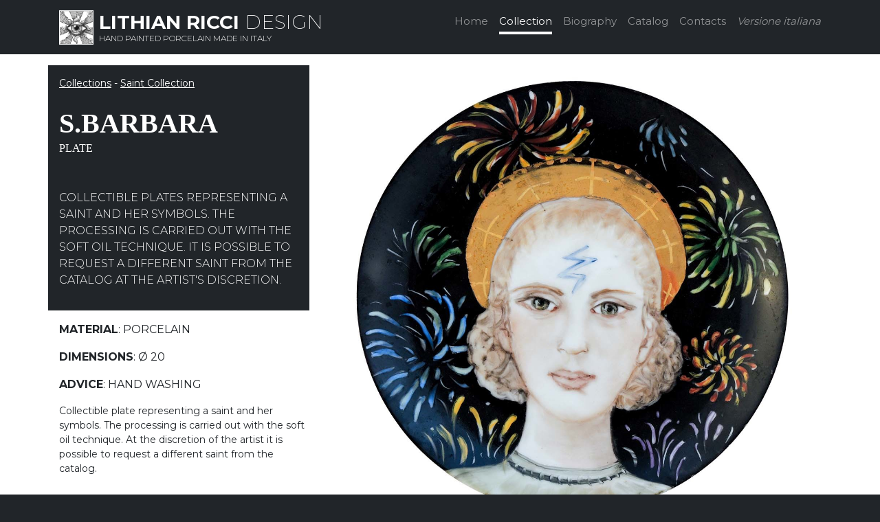

--- FILE ---
content_type: text/html
request_url: https://www.lithianriccidesign.it/eng/collections/saint/sbarbara
body_size: 16005
content:
   
       
<!DOCTYPE html>
<html lang="en" class="h-100">
    <head>
 <meta charset="utf-8">
    <meta http-equiv="X-UA-Compatible" content="IE=edge">
    <meta name="viewport" content="width=device-width, initial-scale=1, shrink-to-fit=no">
    <meta http-equiv="Content-Type" content="text/html; charset=UTF-8">
    <meta http-equiv="content-language" content="EN">

        <title>Lithian Ricci Design - Saint - S.BARBARAPlate</title>
		<meta name="description" content="Hand washing">
		
		
	    <meta name="robots" content="INDEX,FOLLOW">
    <meta name="googlebot" content="index,follow">
    <meta name="revisit-after" content="1 day">
		
		
		    <meta name="copyright" content="2021 - Lithian Ricci Design">
    <meta http-equiv="Reply-to" content="lithianriccidesign@gmail.com">
    <meta name="author" content="Threebu.it">
  <link rel="canonical" href="https://www.lithianriccidesign.it/eng/collections/saint/sbarbara">
		
		
		<link rel="apple-touch-icon" sizes="180x180" href="/icone/apple-touch-icon.png">
<link rel="icon" type="image/png" sizes="32x32" href="/icone/favicon-32x32.png">
<link rel="icon" type="image/png" sizes="16x16" href="/icone/favicon-16x16.png">
<link rel="manifest" href="/icone/site.webmanifest">
<link rel="mask-icon" href="/icone/safari-pinned-tab.svg" color="#000000">
<link rel="shortcut icon" href="/icone/favicon.ico">
<meta name="msapplication-TileColor" content="#000000">
<meta name="msapplication-config" content="/icone/browserconfig.xml">
<meta name="theme-color" content="#000000">
		
	
		<link rel="apple-touch-icon" sizes="180x180" href="/icone/apple-touch-icon.png">
<link rel="icon" type="image/png" sizes="32x32" href="/icone/favicon-32x32.png">
<link rel="icon" type="image/png" sizes="16x16" href="/icone/favicon-16x16.png">
<link rel="manifest" href="/icone/site.webmanifest">
<link rel="mask-icon" href="/icone/safari-pinned-tab.svg" color="#000000">
<link rel="shortcut icon" href="/icone/favicon.ico">
<meta name="msapplication-TileColor" content="#000000">
<meta name="msapplication-config" content="/icone/browserconfig.xml">
<meta name="theme-color" content="#000000">
		
		
<meta property="og:image:width" content="279">
<meta property="og:image:height" content="279">
<meta property="og:title" content="Lithian Ricci Design">
<meta property="og:description" content="Hand painted porcelain made in Italy">
<meta property="og:url" content="https://www.lithianriccidesign.it/eng">
<meta property="og:image" content="https://www.lithianriccidesign.it/icone/og-image.jpg">
		
		
		    <script type="application/ld+json">
    {
     "@context": "https://schema.org/", 
      "@type": "Product", 
      "gtin13": "177",
      "sku": "177",
      "name": "Saint - S.BARBARA tuttesuper(prodotti.Fields.Item("superM").Value)",
      "image": "https://www.lithianriccidesign.it/public/upload/S_BARBARA__.jpg",
      "description": "Hand washing",
      "brand": "Lithian Ricci Design"
    }
    </script>
						<!-- Global site tag (gtag.js) - Google Analytics -->
<script async src="https://www.googletagmanager.com/gtag/js?id=UA-201630161-1"></script>
<script>
  window.dataLayer = window.dataLayer || [];
  function gtag(){dataLayer.push(arguments);}
  gtag('js', new Date());

  gtag('config', 'UA-201630161-1');
</script>
		
        <link href="https://www.lithianriccidesign.it/online/bootstrap/css/bootstrap.min.css" rel="stylesheet">
        <!-- Custom styles for this template -->
        <link href="https://www.lithianriccidesign.it/online/cover.css" rel="stylesheet">
        <link rel="stylesheet" href="https://fonts.googleapis.com/css?family=Montserrat:300,200,400,500,600,700,800,900&display=swap">
    </head>
    <body class="bg-dark text-white">   <div class="container d-flex w-100 text-center pt-3 px-3 mx-auto flex-column">
         <header class="mb-auto">
                <div>
                    <a class="float-md-start mb-0 text-md-start h3 text-white" href="\eng" style="text-decoration: none"><img src="https://www.lithianriccidesign.it/online/images/logo-lithian-ricci.png" class=" border border-light" style="max-width:50px; margin-top: -25px" />
                        <div class="d-inline-block"><b>LITHIAN RICCI</b> <span class="fw-lighter">DESIGN</span><p class="lead text-uppercase " style="font-size: 12px;">Hand painted porcelain made in Italy</p></div></a>
                    <nav class="nav nav-masthead justify-content-center float-md-end">
                        <a class="nav-link "  href="\eng/home">Home</a>
                        <a class="nav-link  active" href="\eng/collections">Collection</a>
                        <a class="nav-link " href="\eng/biography">Biography</a>
						 <!-- <a class="nav-link " href="\eng/price-list" >Price list</a>
     <a class="nav-link " href="\tecnica">Tecnica</a>-->
                        <a class="nav-link " href="\eng/catalog" >Catalog</a>
                  
                        <a class="nav-link " href="\eng/contacts">Contacts</a>
						<a class="nav-link ml-4 small" href="\home"><em>Versione italiana</em></a>
                    </nav>
                </div>
            </header> </div>
        
        <main class="bg-white text-dark  pb-4" style="overflow:hidden">
            <div class="container">
                <div class=" row text-center">
                    <div class="col-12 col-lg-4  text-start  mt-3 mb-0 p-0">
                        <div class="bg-dark text-white  mb-3 p-3 ">
                            <div class="small mb-4">
                                <a href="https://www.lithianriccidesign.it/eng/collections" class="text-white">Collections</a> -  
                                <a href="https://www.lithianriccidesign.it/eng/collections/saint" class="text-white">Saint Collection</a>
                            </div>
                            <h1 class="h1 mb-0 text-uppercase  f-titolo"><b>S.BARBARA</b> </h1> 
                               <p class=" mb-0 text-uppercase  f-titolo  mb-5"> Plate</p>  
                            <p class="fw-light text-uppercase">Collectible plates representing a saint and her symbols. The processing is carried out with the soft oil technique. It is possible to request a different Saint from the catalog at the  artist's discretion.</p>
                        </div>                         
                        <div class="d-lg-inline-block d-none ms-3">
                            <p class="text-uppercase"><b>Material</b>: porcelain</p> 
                             <p class="text-uppercase"><b>Dimensions</b>: Ø 20</p>
<!--                            <p class="text-uppercase"><b>Peso</b>: 3,5 Kg</p>-->
                          <p class="text-uppercase"><b>Advice</b>: Hand washing</p>
                                <p class="text-uppercaseNO small">Collectible plate representing a saint and her symbols. The processing is carried out with the soft oil technique. At the discretion of the artist it is possible to request a different saint from the catalog.</p>
                                            
<!--


                            <p class="text-uppercase"><b class="fw-bold h2">€ 360</b></p>
                                <a class="btn btn-dark text-uppercase" href="https://artemest.com/products/st-barbara-plate-maddalena-saints-collection" target="_blank">Compralo su Artemest</a>
-->
                        </div>                         
                    </div>
                    <div class="col-12 col-lg"><a data-fancybox="gallery" href="\public/upload/S_BARBARA__.jpg">
                        <img src="\public/upload/S_BARBARA__.jpg" class=" img-fluid m-auto animato2"/></a>
                        <div class="d-lg-none ms-3">
                            
                              
                                                        
                                                        
                           <p class="text-uppercase"><b>Materials</b>: porcelain</p>
                           
                           <p class="text-uppercase"><b>Dimensions</b>: Ø 20</p>
                           
<!--
                           
                           <p class="text-uppercase"><b>Peso</b>: 3,5 Kg</p>
                           
-->  <p class="text-uppercase"><b>Advice</b>: Hand washing</p>
                           <p class="text-uppercaseNO small">Collectible plate representing a saint and her symbols. The processing is carried out with the soft oil technique. At the discretion of the artist it is possible to request a different saint from the catalog.</p>
                                            
                                                
<!--
                           <p class="text-uppercase"><b class="fw-bold h2">€ 360</b></p>
                           
                           <a class="btn btn-dark text-uppercase" href="https://artemest.com/products/st-barbara-plate-maddalena-saints-collection" target="_blank">Compralo su Artemest</a>
                           
-->
                           
                        </div>                         
                    </div>
                </div>
                <hr>
                <div class="d-flex justify-content-between">
                    
                        <div class="">
                        <div class="ft-card-content text-body position-relative  d-flex align-items-center pb-2 small"> 
                            <i class="fas fa-chevron-left  text-muted mr-2"></i> 
                            <img src="\public/upload/S_MARTA__alta.jpg" style="width:70px"> 
                            <a class=" stretched-link text-body f-titolo"  href="https://www.lithianriccidesign.it/eng/collections/saint/s-marta" style="text-decoration: none;">S. MARTA</a> 
                        </div>
                    </div>
                    <div>
                        <div class="ft-card-content text-body position-relative  d-flex align-items-center pb-2 small text-right"> 
                            <a class=" stretched-link text-body text-right f-titolo" href="https://www.lithianriccidesign.it/eng/collections/saint/scristina"  style="text-decoration: none; text-align: right">S.CRISTINA</a> 
                            <img src="\public/upload/S_CRISTINA__alta.jpg" style="width:70px"> 
                            <i class="fas fa-chevron-right text-muted ml-2"></i> 
                        </div>
                    </div>
                </div>
            </div>
        </main>
        <div class="immaginona" style="background-image: url('https://www.lithianriccidesign.it/public/upload/Saints-ambientata_alta.jpg'); background-position: 54% 60%; ">
            <div class="container">
                <div class="row"> 
</div>
            </div>
        </div>
        <div class="bg-dark py-5 text-white">
            <div class="container">
                <h3 class="fw-bolder mb-4">Saint Collection</h3>
                <div class="row text-center">
                    
                    
                    <div class="col-4 col-lg-2 col-md-3 col-xl-2 col-xxl-2 mb-2 position-relative">
                        <div class="card bg-white overflow-hidden rounded shadow text-dark p-2" style="min-height: 240px" >
                            <a href="https://www.lithianriccidesign.it/eng/collections/saint/s-cecilia" class="stretched-link"><img src="\public/upload/S_CECILIA__alta.jpg" class="img-fluid m-auto"></a>
                            <h3 class="h6 mb-2 text-uppercase f-titolo"><b>S. CECILIA</b> </h3> 
                        </div>
                    </div>
                         
                    <div class="col-4 col-lg-2 col-md-3 col-xl-2 col-xxl-2 mb-2 position-relative">
                        <div class="card bg-white overflow-hidden rounded shadow text-dark p-2" style="min-height: 240px" >
                            <a href="https://www.lithianriccidesign.it/eng/collections/saint/s-maria-maddalena" class="stretched-link"><img src="\public/upload/S_MARIA_MADDALENA_alta.jpg" class="img-fluid m-auto"></a>
                            <h3 class="h6 mb-2 text-uppercase f-titolo"><b>S. MARIA MADDALENA</b> </h3> 
                        </div>
                    </div>
                         
                    <div class="col-4 col-lg-2 col-md-3 col-xl-2 col-xxl-2 mb-2 position-relative">
                        <div class="card bg-white overflow-hidden rounded shadow text-dark p-2" style="min-height: 240px" >
                            <a href="https://www.lithianriccidesign.it/eng/collections/saint/srita" class="stretched-link"><img src="\public/upload/S_RITA__alta.jpg" class="img-fluid m-auto"></a>
                            <h3 class="h6 mb-2 text-uppercase f-titolo"><b>S.RITA</b> </h3> 
                        </div>
                    </div>
                         
                    <div class="col-4 col-lg-2 col-md-3 col-xl-2 col-xxl-2 mb-2 position-relative">
                        <div class="card bg-white overflow-hidden rounded shadow text-dark p-2" style="min-height: 240px" >
                            <a href="https://www.lithianriccidesign.it/eng/collections/saint/sjoan-of-arc" class="stretched-link"><img src="\public/upload/S-JOAN_OF_ARC__alta.jpg" class="img-fluid m-auto"></a>
                            <h3 class="h6 mb-2 text-uppercase f-titolo"><b>S.JOAN OF ARC</b> </h3> 
                        </div>
                    </div>
                         
                    <div class="col-4 col-lg-2 col-md-3 col-xl-2 col-xxl-2 mb-2 position-relative">
                        <div class="card bg-white overflow-hidden rounded shadow text-dark p-2" style="min-height: 240px" >
                            <a href="https://www.lithianriccidesign.it/eng/collections/saint/seufemia" class="stretched-link"><img src="\public/upload/S_EUFEMIA__alta.jpg" class="img-fluid m-auto"></a>
                            <h3 class="h6 mb-2 text-uppercase f-titolo"><b>S.EUFEMIA</b> </h3> 
                        </div>
                    </div>
                         
                    <div class="col-4 col-lg-2 col-md-3 col-xl-2 col-xxl-2 mb-2 position-relative">
                        <div class="card bg-white overflow-hidden rounded shadow text-dark p-2" style="min-height: 240px" >
                            <a href="https://www.lithianriccidesign.it/eng/collections/saint/scristina" class="stretched-link"><img src="\public/upload/S_CRISTINA__alta.jpg" class="img-fluid m-auto"></a>
                            <h3 class="h6 mb-2 text-uppercase f-titolo"><b>S.CRISTINA</b> </h3> 
                        </div>
                    </div>
                         
                             
                             
                        
               
                </div>
                <div class="mt-4"> <a href="https://www.lithianriccidesign.it/eng/collections/saint" class="text-white"> Discover the whole collection</a>
                </div>
            </div>
        </div>
         <div class="text-center p-2">
    <footer class="mt-auto text-white-50">
                <p class="small">© All Rights Reserved - Lithian Ricci Design</p>
            </footer> 
                        </div>        
         <script src="https://www.lithianriccidesign.it/online/assets/js/popper.min.js"></script>
        <script src="https://www.lithianriccidesign.it/online/bootstrap/js/bootstrap.min.js"></script>
                     <script src="https://ajax.googleapis.com/ajax/libs/jquery/3.5.1/jquery.min.js"></script>
                    	<link rel="stylesheet" href="https://cdnjs.cloudflare.com/ajax/libs/fancybox/3.0.47/jquery.fancybox.min.css" />
<script src="https://cdnjs.cloudflare.com/ajax/libs/fancybox/3.0.47/jquery.fancybox.min.js"></script>
            
    </body>
</html>


--- FILE ---
content_type: text/css
request_url: https://www.lithianriccidesign.it/online/cover.css
body_size: 1368
content:
/* * Globals */
/* Custom default button */
.btn-secondary,
.btn-secondary:hover,
.btn-secondary:focus {
    color: #333;
    text-shadow: none;

    /* Prevent inheritance from `body` */
}

.doppiobordo {
    border: 15px solid #212529;
    outline: 15px solid #fff;
}

.doppiobordo2 {
    border: 15px solid #fff;
    outline: 15px solid #212529;
}

/* * Base structure */
body {
    font-family: 'Montserrat', sans-serif;
}

.cover-container {
    max-width: 52em;
}

/* * Header */
.nav-masthead .nav-link {
    padding: .25rem 0;
    font-weight: 400;
    color: rgba(255, 255, 255, .5);
    background-color: transparent;
    border-bottom: .25rem solid transparent;
    font-size: 15px;
}

.nav-masthead .nav-link:hover,
.nav-masthead .nav-link:focus {
    border-bottom-color: rgba(255, 255, 255, .25);
}

.nav-masthead .nav-link + .nav-link {
    margin-left: 1rem;
}

.nav-masthead .active {
    color: #fff;
    border-bottom-color: #fff;
}

.immaginona {
    background-image: url('images/IMG-20201112-WA0003.jpg');
    background-position: center center;
    background-size: cover;
    min-height: 50vh;
    background-attachment: fixed;
}

 .animato img {
        transform: scale(.9);
       transition: transform 1s;
 }

 .animato:hover img{
  transform: scale(1);
 }
 
  .animato2  {
      animation: mymove 1s ;
}

@keyframes mymove {
  from {transform: translateX(50vw) rotate(20deg) scale(0.8)};
}

.f-titolo{font-family: 'Playfair Display', serif;}
